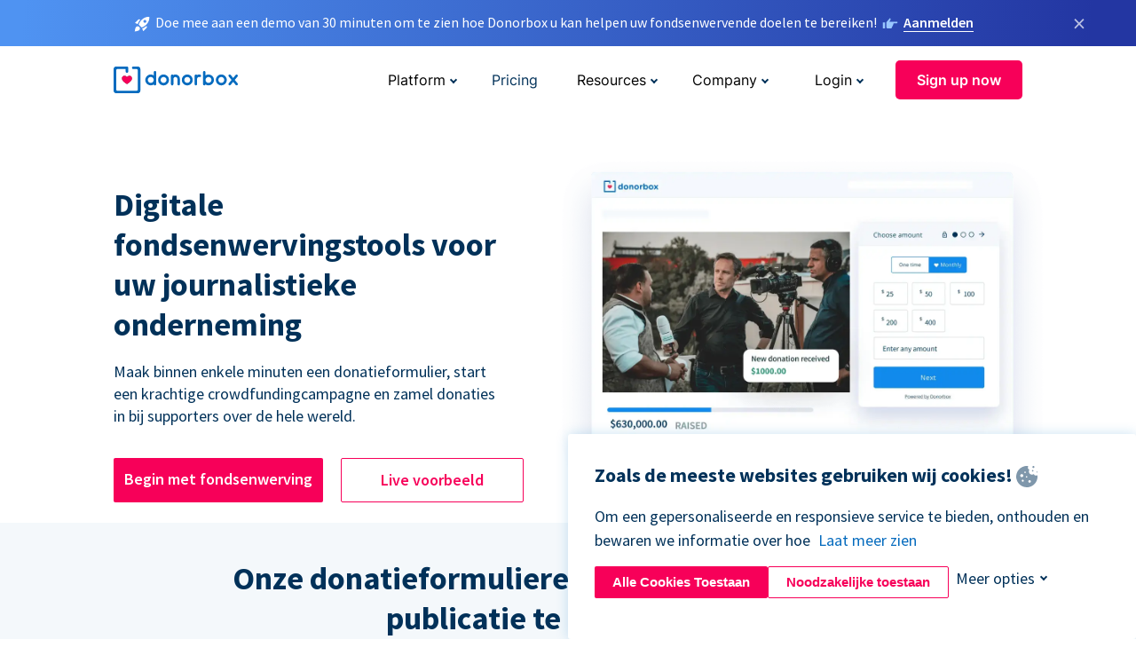

--- FILE ---
content_type: text/html; charset=utf-8
request_url: https://donorbox.org/nl/journalism-fundraising?original_url=https%3A%2F%2Fdonorbox.org%2F%3Futm_source%3DPoweredby%26utm_campaign%3DCryptcheck%26utm_content%3D30166&utm_campaign=Cryptcheck&utm_content=30166&utm_source=Poweredby
body_size: 12086
content:
<!DOCTYPE html><html lang="nl"><head><link rel="preconnect" href="https://www.googletagmanager.com"/><link rel="preconnect" href="https://google.com"/><link rel="preconnect" href="https://googleads.g.doubleclick.net"/><link rel="preconnect" href="https://www.facebook.com"/><link rel="preconnect" href="https://connect.facebook.net"/><link rel="preconnect" href="https://cdn.heapanalytics.com"/><link rel="dns-prefetch" href="https://www.googletagmanager.com"/><link rel="dns-prefetch" href="https://google.com"/><link rel="dns-prefetch" href="https://googleads.g.doubleclick.net"/><link rel="dns-prefetch" href="https://www.facebook.com"/><link rel="dns-prefetch" href="https://connect.facebook.net"/><link rel="dns-prefetch" href="https://cdn.heapanalytics.com"/><script>
  (function(w,d,s,l,i){w[l]=w[l]||[];w[l].push({'gtm.start':
      new Date().getTime(),event:'gtm.js'});var f=d.getElementsByTagName(s)[0],
    j=d.createElement(s),dl=l!='dataLayer'?'&l='+l:'';j.async=true;j.src=
    'https://www.googletagmanager.com/gtm.js?id='+i+dl;f.parentNode.insertBefore(j,f);
  })(window,document,'script','dataLayer','GTM-NWL3C83');
</script><script type="text/javascript" id="hs-script-loader" async defer src="//js.hs-scripts.com/7947408.js"></script><meta charset="utf-8"/><link rel="canonical" href="https://donorbox.org/nl/journalism-fundraising"/><title>Donorbox — Eenvoudige fondsenwerving voor journalisten en online publicaties</title><meta name="viewport" content="initial-scale=1.0"/><meta name="description" content="Maak een eenvoudig donatieformulier om je journalistiek of publicatie te ondersteunen, zamel binnen enkele minuten donaties in, start een crowdfunding-campagne en meer."/><meta name="keywords" content="app voor fondsenwerving voor journalistiek, software voor fondsenwerving voor journalistiek"/><meta property="og:type" content="website"/><meta property="og:site_name" content="Donorbox"/><meta property="og:title" content="Donorbox — Eenvoudige fondsenwerving voor journalisten en online publicaties"/><meta property="og:description" content="Maak een eenvoudig donatieformulier om je journalistiek of publicatie te ondersteunen, zamel binnen enkele minuten donaties in, start een crowdfunding-campagne en meer."/><meta property="og:image" content="https://donorbox.org/landing_pages_assets/new-landing-pages/meta-images/home-7f2d68aaa66ab38667597d199072cb7cfc72fddee878fe425c74f91f17e1bd47.jpg"/><meta name="twitter:title" content="Donorbox — Eenvoudige fondsenwerving voor journalisten en online publicaties"/><meta name="twitter:description" content="Maak een eenvoudig donatieformulier om je journalistiek of publicatie te ondersteunen, zamel binnen enkele minuten donaties in, start een crowdfunding-campagne en meer."/><meta name="twitter:image" content="https://donorbox.org/landing_pages_assets/new-landing-pages/meta-images/home-7f2d68aaa66ab38667597d199072cb7cfc72fddee878fe425c74f91f17e1bd47.jpg"/><meta name="twitter:card" content="summary_large_image"><link rel="manifest" href="/manifest.json"/><meta name="theme-color" content="#ffffff"/><meta name="msapplication-TileColor" content="#ffffff"/><meta name="msapplication-TileImage" content="/ms-icon-144x144.png"/><link rel="icon" type="image/x-icon" href="/favicon-16x16.png" sizes="16x16"/><link rel="icon" type="image/x-icon" href="/favicon-32x32.png" sizes="32x32"/><link rel="icon" type="image/x-icon" href="/favicon-96x96.png" sizes="96x96"/><link rel="apple-touch-icon" sizes="57x57" href="/apple-icon-57x57.png"/><link rel="apple-touch-icon" sizes="60x60" href="/apple-icon-60x60.png"/><link rel="apple-touch-icon" sizes="72x72" href="/apple-icon-72x72.png"/><link rel="apple-touch-icon" sizes="76x76" href="/apple-icon-76x76.png"/><link rel="apple-touch-icon" sizes="114x114" href="/apple-icon-114x114.png"/><link rel="apple-touch-icon" sizes="120x120" href="/apple-icon-120x120.png"/><link rel="apple-touch-icon" sizes="144x144" href="/apple-icon-144x144.png"/><link rel="apple-touch-icon" sizes="152x152" href="/apple-icon-152x152.png"/><link rel="apple-touch-icon" sizes="180x180" href="/apple-icon-180x180.png"/><link rel="icon" type="image/png" sizes="192x192" href="/android-icon-192x192.png"/><!--[if IE]><link href="/landing_pages_assets/sans-pro/regular-1b01f058419a6785ee98b1de8a8604871d53552aa677b16f401d440def8e8a83.eot" as="font" crossorigin="anonymous"><link href="/landing_pages_assets/sans-pro/semibold-048f420980b42d9b3569a8ea826e9ba97b0d882b56ce5a20e3d9acabe1fb7214.eot" as="font" crossorigin="anonymous"><link href="/landing_pages_assets/sans-pro/bold-d5374547beba86fc76521d5b16944f8ad313b955b65b28d4b89aa61a0f0cbb0d.eot" as="font" crossorigin="anonymous"><![endif]--><link rel="preload" href="/landing_pages_assets/sans-pro/regular-506df6d11eb8bd950dea2b0b1e69397bc4410daeec6ba5aab4ad41e3386996d2.woff2" as="font" type="font/woff2" crossorigin="anonymous" fetchpriority="high"><link rel="preload" href="/landing_pages_assets/sans-pro/semibold-2b125f39737026068a5de4414fdd71a08ad6b3ea0e8e5f5bc97fa5607fdc3937.woff2" as="font" type="font/woff2" crossorigin="anonymous" fetchpriority="high"><link rel="preload" href="/landing_pages_assets/sans-pro/bold-6f023c1792d701dc7e4b79d25d86adf69729fff2700c4eb85b1dcb0d33fbe5c4.woff2" as="font" type="font/woff2" crossorigin="anonymous" fetchpriority="high"><link rel="preload" href="/landing_pages_assets/inter/regular-f71613ac7da472e102f775b374f4a766d816b1948ce4e0eaf7d9907c099363ad.woff2" as="font" type="font/woff2" crossorigin="anonymous" fetchpriority="high"><link rel="preload" href="/landing_pages_assets/inter/semibold-53b3114308ca921a20f8dc7349805375ab8381f8dc970f53e3e5dda7aa81a9f2.woff2" as="font" type="font/woff2" crossorigin="anonymous" fetchpriority="high"><link rel="preload" href="/landing_pages_assets/inter/bold-e6f866eac18175086a9e1ccd7cb63426122ee179ce42fdcf3380bfa79647dd2a.woff2" as="font" type="font/woff2" crossorigin="anonymous" fetchpriority="high"><link rel="preload" href="/landing_pages_assets/application-356b23ce10fcf475933bce3e94d3169112c289a59f6d8ef28f9f455231cb0bba.css" as="style" type="text/css"><link rel="stylesheet" href="/landing_pages_assets/application-356b23ce10fcf475933bce3e94d3169112c289a59f6d8ef28f9f455231cb0bba.css" media="all"/><!--[if lt IE 9]><script src="/landing_pages_assets/html5shiv.min-d9d619c5ff86e7cd908717476b6b86ecce6faded164984228232ac9ba2ccbf54.js" defer="defer"></script><link rel="stylesheet preload" href="/landing_pages_assets/application-ie-6348f8c6e18cc67ca7ffb537dc32222cdad4817d60777f38383a51934ae80c61.css" media="all" as="style"/><![endif]--><link rel="stylesheet preload" href="/landing_pages_assets/application-safari-918323572d70c4e57c897471611ef8e889c75652c5deff2b20b3aa5fe0856642.css" media="all" as="style"/><script type="application/ld+json">
    {
      "@context": "https://schema.org/",
      "@type": "WebApplication",
      "applicationCategory": "https://schema.org/WebApplication",
      "name": "Donorbox",
      "operatingSystem": "all",
      "screenshot": "'https://donorbox.org/donation-form-1.png') %>",
      "creator": {
        "@type": "Organization",
        "url":"https://donorbox.org/",
        "name": "Donorbox",
        "logo": {
          "@type":"ImageObject",
          "url":"https://donorbox.org/landing_pages_assets/new-landing-pages/donorbox-logo-f8e4c600e9059ec561ebaa2c74695f32b6f344fdb23207623632b1400a76d27f.svg"
        }
      },
      "aggregateRating": {
        "@type": "AggregateRating",
        "ratingValue": "4.85",
        "reviewCount": "191"
      },
      "offers": {
        "@type": "AggregateOffer",
        "offeredBy": {
          "@type": "Organization",
          "name":"Donorbox"
        },
        "lowPrice": 0,
        "highPrice": 475,
        "offerCount": 4,
        "priceCurrency": "USD",
        "priceSpecification": [
          {
            "@type": "UnitPriceSpecification",
            "price": 0,
            "priceCurrency": "USD",
            "name": "Donorbox Grow Standard"
          },
          {
            "@type": "UnitPriceSpecification",
            "price": 139,
            "priceCurrency": "USD",
            "name": "Donorbox Grow Pro"
          },
          {
            "@type": "UnitPriceSpecification",
            "price": 250,
            "priceCurrency": "USD",
            "name": "Donorbox Premium Edge"
          },
          {
            "@type": "UnitPriceSpecification",
            "price": 475,
            "priceCurrency": "USD",
            "name": "Donorbox Premium Signature"
          }
        ]
      }
    }
  </script><script type="text/javascript">
  var kjs = window.kjs || function (a) {
    var c = { apiKey: a.apiKey };
    var d = document;
    setTimeout(function () {
      var b = d.createElement("script");
      b.src = a.url || "https://cdn.kiflo.com/k.js", d.getElementsByTagName("script")[0].parentNode.appendChild(b)
    });
    return c;
  }({ apiKey: "9c8f407a-8b34-4e16-b4c3-7933b4d7757e" });
</script></head><body id="application_journalism_fundraising" class="application journalism_fundraising nl" data-namespace="" data-controller="application" data-action="journalism_fundraising" data-locale="nl"><noscript><iframe src="https://www.googletagmanager.com/ns.html?id=GTM-NWL3C83" height="0" width="0" style="display:none;visibility:hidden"></iframe></noscript><div id="sticky_bar" class="sticky-nav-bar d-none"><p><img alt="Doe mee aan een demo van 30 minuten om te zien hoe Donorbox u kan helpen uw fondsenwervende doelen te bereiken!" width="20" height="20" fetchpriority="high" loading="eager" src="/landing_pages_assets/new-landing-pages/rocket-launch-f7f79fcf9aab8e19a4c95eede5c7206b681c9a568d19ca0e63d4a32635605bf0.svg"/><span>Doe mee aan een demo van 30 minuten om te zien hoe Donorbox u kan helpen uw fondsenwervende doelen te bereiken!</span><img id="right_hand_icon" alt="Doe mee aan een demo van 30 minuten om te zien hoe Donorbox u kan helpen uw fondsenwervende doelen te bereiken!" width="20" height="20" fetchpriority="high" loading="eager" src="/landing_pages_assets/new-landing-pages/hand-right-741947b82a464e7c9b2799a36575d9c057b4911a82dc6cc361fc6ec4bd5a34a9.svg"/><a target="_blank" rel="nofollow" href="https://donorbox.org/on-demand-demo-form/?utm_campaign=topbar">Aanmelden</a></p><div><span id="sticky_bar_close_icon">&times;</span></div></div><header id="app_header" class="nl"><a id="donorbox_logo" href="/nl?original_url=https%3A%2F%2Fdonorbox.org%2F%3Futm_source%3DPoweredby%26utm_campaign%3DCryptcheck%26utm_content%3D30166&amp;utm_campaign=Cryptcheck&amp;utm_content=30166&amp;utm_source=Poweredby"><img title="Donorbox logo" alt="Donorbox logo" width="140" height="40" onerror="this.src=&#39;https://donorbox-www.herokuapp.com/landing_pages_assets/new-landing-pages/donorbox-logo-b007498227b575bbca83efad467e73805837c02601fc3d2da33ab7fc5772f1d0.svg&#39;" src="/landing_pages_assets/new-landing-pages/donorbox-logo-b007498227b575bbca83efad467e73805837c02601fc3d2da33ab7fc5772f1d0.svg"/></a><input id="menu_toggle" type="checkbox" name="menu_toggle" aria-label="Toggle menu"><label for="menu_toggle" aria-label="Toggle menu"></label><nav><div id="nav_dropdown_platform" aria-labelledby="nav_platform_menu_title"><p id="nav_platform_menu_title" class="menu_title"><button name="button" type="button">Platform</button></p><div class="submenu"><ul id="features_nav_list"><li><p>Fundrasing Features</p></li><li><a data-icon="all-features" href="/nl/features?original_url=https%3A%2F%2Fdonorbox.org%2F%3Futm_source%3DPoweredby%26utm_campaign%3DCryptcheck%26utm_content%3D30166&amp;utm_campaign=Cryptcheck&amp;utm_content=30166&amp;utm_source=Poweredby">All features</a></li><li><a data-icon="quick-donate" href="/nl/quick-donate?original_url=https%3A%2F%2Fdonorbox.org%2F%3Futm_source%3DPoweredby%26utm_campaign%3DCryptcheck%26utm_content%3D30166&amp;utm_campaign=Cryptcheck&amp;utm_content=30166&amp;utm_source=Poweredby">QuickDonate™ Donor Portal</a></li><li><a data-icon="donation-forms" href="/nl/donation-forms?original_url=https%3A%2F%2Fdonorbox.org%2F%3Futm_source%3DPoweredby%26utm_campaign%3DCryptcheck%26utm_content%3D30166&amp;utm_campaign=Cryptcheck&amp;utm_content=30166&amp;utm_source=Poweredby">Donation Forms</a></li><li><a data-icon="events" href="/nl/events?original_url=https%3A%2F%2Fdonorbox.org%2F%3Futm_source%3DPoweredby%26utm_campaign%3DCryptcheck%26utm_content%3D30166&amp;utm_campaign=Cryptcheck&amp;utm_content=30166&amp;utm_source=Poweredby">Events</a></li><li><a data-icon="donation-pages" href="/nl/donation-pages?original_url=https%3A%2F%2Fdonorbox.org%2F%3Futm_source%3DPoweredby%26utm_campaign%3DCryptcheck%26utm_content%3D30166&amp;utm_campaign=Cryptcheck&amp;utm_content=30166&amp;utm_source=Poweredby">Donation Pages</a></li><li><a data-icon="recurring-donations" href="/nl/recurring-donations?original_url=https%3A%2F%2Fdonorbox.org%2F%3Futm_source%3DPoweredby%26utm_campaign%3DCryptcheck%26utm_content%3D30166&amp;utm_campaign=Cryptcheck&amp;utm_content=30166&amp;utm_source=Poweredby">Recurring Donations</a></li><li><a data-icon="p2p" href="/nl/peer-to-peer-fundraising?original_url=https%3A%2F%2Fdonorbox.org%2F%3Futm_source%3DPoweredby%26utm_campaign%3DCryptcheck%26utm_content%3D30166&amp;utm_campaign=Cryptcheck&amp;utm_content=30166&amp;utm_source=Poweredby">Peer-to-Peer</a></li><li><a data-icon="donor-management" href="/nl/donor-management?original_url=https%3A%2F%2Fdonorbox.org%2F%3Futm_source%3DPoweredby%26utm_campaign%3DCryptcheck%26utm_content%3D30166&amp;utm_campaign=Cryptcheck&amp;utm_content=30166&amp;utm_source=Poweredby">Donor Management</a></li><li><a data-icon="memberships" href="/nl/memberships?original_url=https%3A%2F%2Fdonorbox.org%2F%3Futm_source%3DPoweredby%26utm_campaign%3DCryptcheck%26utm_content%3D30166&amp;utm_campaign=Cryptcheck&amp;utm_content=30166&amp;utm_source=Poweredby">Memberships</a></li><li><a data-icon="ideal" href="/ideal-donation?original_url=https%3A%2F%2Fdonorbox.org%2F%3Futm_source%3DPoweredby%26utm_campaign%3DCryptcheck%26utm_content%3D30166&amp;utm_campaign=Cryptcheck&amp;utm_content=30166&amp;utm_source=Poweredby">iDEAL donaties</a></li><li><a data-icon="crowdfunding" href="/nl/crowdfunding-platform?original_url=https%3A%2F%2Fdonorbox.org%2F%3Futm_source%3DPoweredby%26utm_campaign%3DCryptcheck%26utm_content%3D30166&amp;utm_campaign=Cryptcheck&amp;utm_content=30166&amp;utm_source=Poweredby">Crowdfunding</a></li></ul><ul id="products_nav_list"><li><p>Product</p></li><li><a data-icon="crm" href="/nl/nonprofit-crm?original_url=https%3A%2F%2Fdonorbox.org%2F%3Futm_source%3DPoweredby%26utm_campaign%3DCryptcheck%26utm_content%3D30166&amp;utm_campaign=Cryptcheck&amp;utm_content=30166&amp;utm_source=Poweredby">CRM</a></li><li><a data-icon="donorbox-live" href="/nl/live-kiosk?original_url=https%3A%2F%2Fdonorbox.org%2F%3Futm_source%3DPoweredby%26utm_campaign%3DCryptcheck%26utm_content%3D30166&amp;utm_campaign=Cryptcheck&amp;utm_content=30166&amp;utm_source=Poweredby">Donorbox Live™ Kiosk</a></li><li><a data-icon="tap-to-donate" href="/nl/tap-to-donate?original_url=https%3A%2F%2Fdonorbox.org%2F%3Futm_source%3DPoweredby%26utm_campaign%3DCryptcheck%26utm_content%3D30166&amp;utm_campaign=Cryptcheck&amp;utm_content=30166&amp;utm_source=Poweredby">Tap to Donate</a></li><li><a data-icon="jay-ai" href="/nl/jay-ai?original_url=https%3A%2F%2Fdonorbox.org%2F%3Futm_source%3DPoweredby%26utm_campaign%3DCryptcheck%26utm_content%3D30166&amp;utm_campaign=Cryptcheck&amp;utm_content=30166&amp;utm_source=Poweredby">Jay·AI</a></li><li><a data-icon="integrations" href="/nl/integrations?original_url=https%3A%2F%2Fdonorbox.org%2F%3Futm_source%3DPoweredby%26utm_campaign%3DCryptcheck%26utm_content%3D30166&amp;utm_campaign=Cryptcheck&amp;utm_content=30166&amp;utm_source=Poweredby">Integrations</a></li></ul><div id="premium_nav_block"><img alt="Premium" width="255" height="30" fetchpriority="low" decoding="async" loading="lazy" src="/landing_pages_assets/new-landing-pages/top-header/donorbox-premium-logo-8d6bede1eb7846c4ee4690f7bf7bb979b01a5fedd4905af9bcb73886af2153bf.svg"/><dl><dt>Unleash Your Donation Potential</dt><dd> Personalized support and advanced tools to maximize your impact. <a class="learn-more-link" href="/nl/premium?original_url=https%3A%2F%2Fdonorbox.org%2F%3Futm_source%3DPoweredby%26utm_campaign%3DCryptcheck%26utm_content%3D30166&amp;utm_campaign=Cryptcheck&amp;utm_content=30166&amp;utm_source=Poweredby">Learn More</a></dd></dl></div></div></div><a id="nav_link_pricing" href="/nl/pricing?original_url=https%3A%2F%2Fdonorbox.org%2F%3Futm_source%3DPoweredby%26utm_campaign%3DCryptcheck%26utm_content%3D30166&amp;utm_campaign=Cryptcheck&amp;utm_content=30166&amp;utm_source=Poweredby">Pricing</a><div id="nav_dropdown_resources" aria-labelledby="nav_resources_menu_title"><p id="nav_resources_menu_title" class="menu_title"><button name="button" type="button">Resources</button></p><div class="submenu"><ul id="learning_nav_list"><li><p>Learn</p></li><li><a target="_blank" data-icon="blog" href="https://donorbox.org/nonprofit-blog/nl">Blog</a></li><li><a target="_blank" rel="external noopener" data-icon="template" href="https://library.donorbox.org/">Guides &amp; Templates</a></li><li><a target="_blank" rel="external noopener" data-icon="webinars" href="https://webinars.donorbox.org/">Webinars</a></li><li><a data-icon="case-studies" href="/nl/case-studies?original_url=https%3A%2F%2Fdonorbox.org%2F%3Futm_source%3DPoweredby%26utm_campaign%3DCryptcheck%26utm_content%3D30166&amp;utm_campaign=Cryptcheck&amp;utm_content=30166&amp;utm_source=Poweredby">Case Studies</a></li><li><a target="_blank" rel="external noopener" data-icon="podcast" href="https://podcasts.apple.com/us/podcast/the-nonprofit-podcast/id1483848924">Podcast</a></li></ul><ul id="use_cases_nav_list"><li><p>Donorbox for</p></li><li><a href="/nl/animal-fundraising?original_url=https%3A%2F%2Fdonorbox.org%2F%3Futm_source%3DPoweredby%26utm_campaign%3DCryptcheck%26utm_content%3D30166&amp;utm_campaign=Cryptcheck&amp;utm_content=30166&amp;utm_source=Poweredby">Animal Welfare</a></li><li><a href="/nl/arts-fundraising?original_url=https%3A%2F%2Fdonorbox.org%2F%3Futm_source%3DPoweredby%26utm_campaign%3DCryptcheck%26utm_content%3D30166&amp;utm_campaign=Cryptcheck&amp;utm_content=30166&amp;utm_source=Poweredby">Arts &amp; Culture</a></li><li><a href="/nl/church-fundraising?original_url=https%3A%2F%2Fdonorbox.org%2F%3Futm_source%3DPoweredby%26utm_campaign%3DCryptcheck%26utm_content%3D30166&amp;utm_campaign=Cryptcheck&amp;utm_content=30166&amp;utm_source=Poweredby">Christianity</a></li><li><a href="/nl/university-fundraising?original_url=https%3A%2F%2Fdonorbox.org%2F%3Futm_source%3DPoweredby%26utm_campaign%3DCryptcheck%26utm_content%3D30166&amp;utm_campaign=Cryptcheck&amp;utm_content=30166&amp;utm_source=Poweredby">Education</a></li><li><a href="/nl/fundraising-for-islamic-charities?original_url=https%3A%2F%2Fdonorbox.org%2F%3Futm_source%3DPoweredby%26utm_campaign%3DCryptcheck%26utm_content%3D30166&amp;utm_campaign=Cryptcheck&amp;utm_content=30166&amp;utm_source=Poweredby">Islam</a></li><li><a href="/nl/jewish-fundraising?original_url=https%3A%2F%2Fdonorbox.org%2F%3Futm_source%3DPoweredby%26utm_campaign%3DCryptcheck%26utm_content%3D30166&amp;utm_campaign=Cryptcheck&amp;utm_content=30166&amp;utm_source=Poweredby">Judaism</a></li><li><a href="/nl/journalism-fundraising?original_url=https%3A%2F%2Fdonorbox.org%2F%3Futm_source%3DPoweredby%26utm_campaign%3DCryptcheck%26utm_content%3D30166&amp;utm_campaign=Cryptcheck&amp;utm_content=30166&amp;utm_source=Poweredby">Journalism</a></li><li><a href="/nl/medical-research-fundraising?original_url=https%3A%2F%2Fdonorbox.org%2F%3Futm_source%3DPoweredby%26utm_campaign%3DCryptcheck%26utm_content%3D30166&amp;utm_campaign=Cryptcheck&amp;utm_content=30166&amp;utm_source=Poweredby">Healthcare</a></li><li><a href="/nl/political-fundraising?original_url=https%3A%2F%2Fdonorbox.org%2F%3Futm_source%3DPoweredby%26utm_campaign%3DCryptcheck%26utm_content%3D30166&amp;utm_campaign=Cryptcheck&amp;utm_content=30166&amp;utm_source=Poweredby">Politics</a></li><li><a href="/nl/temple-fundraising?original_url=https%3A%2F%2Fdonorbox.org%2F%3Futm_source%3DPoweredby%26utm_campaign%3DCryptcheck%26utm_content%3D30166&amp;utm_campaign=Cryptcheck&amp;utm_content=30166&amp;utm_source=Poweredby">Temples</a></li></ul><ul id="support_nav_list"><li><p>Support</p></li><li><a target="_blank" rel="external noopener" data-icon="onboarding" href="https://academy.donorbox.org/p/donorbox-onboarding">Onboarding Guide</a></li><li><a target="_blank" rel="external noopener" data-icon="help-center" href="https://donorbox.zendesk.com/hc/en-us">Help Center</a></li><li><a data-icon="contact-us" href="/nl/contact?original_url=https%3A%2F%2Fdonorbox.org%2F%3Futm_source%3DPoweredby%26utm_campaign%3DCryptcheck%26utm_content%3D30166&amp;utm_campaign=Cryptcheck&amp;utm_content=30166&amp;utm_source=Poweredby">Contact Us</a></li><li><a data-icon="sales" href="/nl/contact-sales?original_url=https%3A%2F%2Fdonorbox.org%2F%3Futm_source%3DPoweredby%26utm_campaign%3DCryptcheck%26utm_content%3D30166&amp;utm_campaign=Cryptcheck&amp;utm_content=30166&amp;utm_source=Poweredby">Sales</a></li><li><a data-icon="security" href="/nl/security?original_url=https%3A%2F%2Fdonorbox.org%2F%3Futm_source%3DPoweredby%26utm_campaign%3DCryptcheck%26utm_content%3D30166&amp;utm_campaign=Cryptcheck&amp;utm_content=30166&amp;utm_source=Poweredby">Security</a></li></ul><div id="nav_feature_blog_post"><article><p>FEATURED BLOG POST</p><a target="_blank" rel="external noopener" href="https://donorbox.org/nonprofit-blog/kind-kiosk"><img alt="Live Kiosk" width="362" height="204" fetchpriority="low" decoding="async" loading="lazy" src="/landing_pages_assets/new-landing-pages/top-header/live-kiosk-c446c75a0323106d741e74fca0fe8d249d630acbfbaa357f5ae46fe06326d04a.jpg"/><dl><dt>Donorbox Live™ Kiosk vs. Kind Kiosk</dt><dd>Looking for the best donation kiosk solution for your organization?</dd></dl></a></article></div></div></div><div id="nav_dropdown_company" aria-labelledby="nav_company_menu_title"><p id="nav_company_menu_title" class="menu_title"><button name="button" type="button">Company</button></p><div class="submenu"><ul><li><a href="/nl/about-us?original_url=https%3A%2F%2Fdonorbox.org%2F%3Futm_source%3DPoweredby%26utm_campaign%3DCryptcheck%26utm_content%3D30166&amp;utm_campaign=Cryptcheck&amp;utm_content=30166&amp;utm_source=Poweredby">About Us</a></li><li><a target="_blank" rel="external noopener" href="https://boards.greenhouse.io/donorbox">Careers</a></li><li><a href="/nl/affiliate-partner-program?original_url=https%3A%2F%2Fdonorbox.org%2F%3Futm_source%3DPoweredby%26utm_campaign%3DCryptcheck%26utm_content%3D30166&amp;utm_campaign=Cryptcheck&amp;utm_content=30166&amp;utm_source=Poweredby">Partnerships</a></li></ul></div></div><div id="nav_dropdown_login" aria-labelledby="nav_login_menu_title"><p id="nav_login_menu_title" class="menu_title"><button name="button" type="button">Login</button></p><div class="submenu"><ul><li><a id="nav_menu_org_signin_link" href="https://donorbox.org/nl/org_session/new">Org Login</a></li><li><a id="nav_menu_donor_signin_link" href="https://donorbox.org/nl/user_session/new">Donor Login</a></li></ul></div></div><a id="nav_menu_org_signup_link" role="button" class="button" href="https://donorbox.org/nl/orgs/new?original_url=https%3A%2F%2Fdonorbox.org%2F%3Futm_source%3DPoweredby%26utm_campaign%3DCryptcheck%26utm_content%3D30166&amp;utm_campaign=Cryptcheck&amp;utm_content=30166&amp;utm_source=Poweredby">Sign up now</a></nav></header><main><section id="journalism_fundraising_hero" class="religion-hero"><h1>Digitale fondsenwervingstools voor uw journalistieke onderneming</h1><p>Maak binnen enkele minuten een donatieformulier, start een krachtige crowdfundingcampagne en zamel donaties in bij supporters over de hele wereld.</p><div id="religion_art_calls_to_action"><a role="button" class="button signup-for-free-button" href="https://donorbox.org/nl/orgs/new?original_url=https%3A%2F%2Fdonorbox.org%2F%3Futm_source%3DPoweredby%26utm_campaign%3DCryptcheck%26utm_content%3D30166&amp;utm_campaign=Cryptcheck&amp;utm_content=30166&amp;utm_source=Poweredby">Begin met fondsenwerving</a><a rel="external noopener" role="button" target="_blank" class="button" href="https://www.portlandmercury.com/contribute">Live voorbeeld</a></div><picture><source type="image/webp" srcset="https://donorbox-www.herokuapp.com/landing_pages_assets/new-landing-pages/journalism-fundraising/hero-3f907ead36f6acc47fb55bb86339f99001c50d73ce951c407bcda41a4b1edc17.webp "/><source type="image/png" srcset="https://donorbox-www.herokuapp.com/landing_pages_assets/new-landing-pages/journalism-fundraising/hero-81d5bd051b1114d200f3007bd0e9bc7e68b6430ae76073425d57d1f549b8027c.png "/><img src="/landing_pages_assets/new-landing-pages/journalism-fundraising/hero-81d5bd051b1114d200f3007bd0e9bc7e68b6430ae76073425d57d1f549b8027c.png" loading="lazy" width="1288" height="920" title="Digitale fondsenwervingstools voor uw journalistieke onderneming" alt="Digitale fondsenwervingstools voor uw journalistieke onderneming"/></picture></section><section id="our_donation_form"><h2 class="donation-space">Onze donatieformulieren zijn ontworpen om uw publicatie te laten bloeien</h2><p class="donation-space">Dek alle kosten voor het produceren en leveren van inhoud. Of u nu een journalistieke non-profitorganisatie of een onafhankelijke publicatie runt, wij bieden het perfecte donatiemodel voor u.</p><section id="donor_experience"><h3>Zorg voor een geweldige donorervaring op uw publicatiewebsite</h3><p>Voeg eenvoudig uw <a href="/nl/donation-forms?original_url=https%3A%2F%2Fdonorbox.org%2F%3Futm_source%3DPoweredby%26utm_campaign%3DCryptcheck%26utm_content%3D30166&utm_campaign=Cryptcheck&utm_content=30166&utm_source=Poweredby" target="_blank">donatieformulier</a> toe aan uw website — sluit uw formulier direct in of maak een speciale donatiepagina aan.</p><p>Gebruik een donatieknop om uw lezers naar uw donatieformulier te leiden.</p><p>Als je een pop-updonatieformulier nodig hebt, maak er dan een in een paar eenvoudige stappen.</p><picture><source type="image/webp" srcset="https://donorbox-www.herokuapp.com/landing_pages_assets/new-landing-pages/journalism-fundraising/donor-experience-e125eba00b0bc355d275b75ac7c705110df95a6b7ee49df861c89a40f3a28973.webp "/><source type="image/png" srcset="https://donorbox-www.herokuapp.com/landing_pages_assets/new-landing-pages/journalism-fundraising/donor-experience-8ecd2c755ba75c24bf10b25043ea4470aeedbea1a29c598f9d13773a0624e89c.png "/><img src="/landing_pages_assets/new-landing-pages/journalism-fundraising/donor-experience-8ecd2c755ba75c24bf10b25043ea4470aeedbea1a29c598f9d13773a0624e89c.png" loading="lazy" width="1112" height="1046" title="Zorg voor een geweldige donorervaring op uw publicatiewebsite" alt="Zorg voor een geweldige donorervaring op uw publicatiewebsite"/></picture></section><section id="recurring_donation"><h3>Model voor terugkerende donaties — laat donateurs hun abonnementen beheren</h3><p>Onze donatieformulieren zijn geoptimaliseerd om terugkerende donaties te verhogen en aan te trekken. U kunt uw lezers opties voor dagelijkse, wekelijkse, maandelijkse, driemaandelijkse en jaarlijkse terugkerende donaties aanbieden.</p><p>Al uw abonnees krijgen hun eigen <a href="/nl/quick-donate?original_url=https%3A%2F%2Fdonorbox.org%2F%3Futm_source%3DPoweredby%26utm_campaign%3DCryptcheck%26utm_content%3D30166&utm_campaign=Cryptcheck&utm_content=30166&utm_source=Poweredby" target="_blank">Donor Portal-</a> account en kunnen hun terugkerende abonnementen eenvoudig beheren.</p><p>U kunt eenvoudig een donatiemodel voor uw publicatie gebruiken en uw lezers de vrijheid geven om u op meerdere manieren te ondersteunen, waardoor uw lezersloyaliteit toeneemt.</p><picture><source type="image/webp" srcset="https://donorbox-www.herokuapp.com/landing_pages_assets/new-landing-pages/journalism-fundraising/recurring-donation-3706cf4baeafc8398e718a9024e3b60061b63dbb5dd66f0e1a99afba0b0fc2f7.webp "/><source type="image/png" srcset="https://donorbox-www.herokuapp.com/landing_pages_assets/new-landing-pages/journalism-fundraising/recurring-donation-5f24e744d0bdf488c216192a209eec93283e5ed9db8e0556ac4994ecf02c72e3.png "/><img src="/landing_pages_assets/new-landing-pages/journalism-fundraising/recurring-donation-5f24e744d0bdf488c216192a209eec93283e5ed9db8e0556ac4994ecf02c72e3.png" loading="lazy" width="1142" height="956" title="Model voor terugkerende donaties — laat donateurs hun abonnementen beheren" alt="Model voor terugkerende donaties — laat donateurs hun abonnementen beheren"/></picture></section><section id="crowdfunding_campaigns"><h3>Creëer krachtige Crowdfunding-campagnes</h3><p>Geef uw journalistieke fondsenwerving een boost met Donorbox <a href="/nl/crowdfunding-platform?original_url=https%3A%2F%2Fdonorbox.org%2F%3Futm_source%3DPoweredby%26utm_campaign%3DCryptcheck%26utm_content%3D30166&utm_campaign=Cryptcheck&utm_content=30166&utm_source=Poweredby" target="_blank">Crowdfunding</a> . Pas uw campagnepagina aan om uw reis en uw werk met supporters te delen.</p><p>Betrek uw lezers door gepersonaliseerde updates te sturen en hen toe te staan zich te abonneren op uw Crowdfunding campagne.</p><picture><source type="image/webp" srcset="https://donorbox-www.herokuapp.com/landing_pages_assets/new-landing-pages/journalism-fundraising/crowdfunding-campaigns-9ccb1936d4bfb3bf45663c39a3f99c5ad786d1f6aeeac669fcf43cf7d5e1b460.webp "/><source type="image/png" srcset="https://donorbox-www.herokuapp.com/landing_pages_assets/new-landing-pages/journalism-fundraising/crowdfunding-campaigns-2251671d9baff1a33707918d2a2c6094d1743b6c54d1bcbd9863f9d1b69ba8f5.png "/><img src="/landing_pages_assets/new-landing-pages/journalism-fundraising/crowdfunding-campaigns-2251671d9baff1a33707918d2a2c6094d1743b6c54d1bcbd9863f9d1b69ba8f5.png" loading="lazy" width="1120" height="902" title="Creëer krachtige Crowdfunding-campagnes" alt="Creëer krachtige Crowdfunding-campagnes"/></picture></section><section id="engage_and_track"><h3>Ken, betrek en volg uw donateurs</h3><p>Gebruik onze functies voor donorbeheer om uw donateurs te beheren en te betrekken.</p><p>Bewaar al je donatie communicatie van verschillende kanalen binnen donatie kanalen.</p><p><a href="/nl/integrations?original_url=https%3A%2F%2Fdonorbox.org%2F%3Futm_source%3DPoweredby%26utm_campaign%3DCryptcheck%26utm_content%3D30166&utm_campaign=Cryptcheck&utm_content=30166&utm_source=Poweredby" target="_blank">Integreer naadloos</a> met Mailchimp, uw CRM, Zapier en meer, zodat u uw donateurs efficiënter kunt beheren.</p><p>Ontvang automatisch een melding wanneer uw donateurs een wijziging aanbrengen in hun terugkerende plan en op andere belangrijke momenten, zodat u weet wanneer u contact moet opnemen.</p><picture><source type="image/webp" srcset="https://donorbox-www.herokuapp.com/landing_pages_assets/new-landing-pages/journalism-fundraising/engage-track-4e46a0b495abee14922c95422a33a4686760bbb4979cce9bbc77a7cbd5c8ce1f.webp "/><source type="image/png" srcset="https://donorbox-www.herokuapp.com/landing_pages_assets/new-landing-pages/journalism-fundraising/engage-track-4abb1f74c61f919f0e3fca3fd6fc7ee37eec1cb9f3fc6414dc2a9b3fedb41b5d.png "/><img src="/landing_pages_assets/new-landing-pages/journalism-fundraising/engage-track-4abb1f74c61f919f0e3fca3fd6fc7ee37eec1cb9f3fc6414dc2a9b3fedb41b5d.png" loading="lazy" width="1074" height="736" title="Ken, betrek en volg uw donateurs" alt="Ken, betrek en volg uw donateurs"/></picture></section><a role="button" class="button signup-for-free-button" href="https://donorbox.org/nl/orgs/new?original_url=https%3A%2F%2Fdonorbox.org%2F%3Futm_source%3DPoweredby%26utm_campaign%3DCryptcheck%26utm_content%3D30166&amp;utm_campaign=Cryptcheck&amp;utm_content=30166&amp;utm_source=Poweredby">Begin met fondsenwerving</a></section><section id="trusted_by_world_changers"><h2>Trusted by world-changers big and small</h2><article><div><picture><source type="image/webp" srcset="/landing_pages_blobs/images/home/for-the-love-of-alex.webp "/><source type="image/png" srcset="/landing_pages_blobs/images/home/for-the-love-of-alex.png "/><img src="/landing_pages_blobs/images/home/for-the-love-of-alex.png" loading="lazy" width="462" height="335" title="Trusted by world-changers big and small" alt="Trusted by world-changers big and small"/></picture><button type="button" id="trusted_by_world_change" class="video-popup-btn" data-src="https://www.youtube.com/embed/PqiLnuBcwDY?autoplay=1">Play</button></div><h3>&quot;Normally we don&#39;t get donations that big&quot;</h3><p>— Austin B. Meadows, Executive Director at For the Love of Alex</p><p><a target="_blank" href="/nl/for-the-love-of-alex?original_url=https%3A%2F%2Fdonorbox.org%2F%3Futm_source%3DPoweredby%26utm_campaign%3DCryptcheck%26utm_content%3D30166&amp;utm_campaign=Cryptcheck&amp;utm_content=30166&amp;utm_source=Poweredby">Watch how Donorbox helped For The Love of Alex fuel their mission.</a></p></article></section><section id="capterra_featured"><article><img loading="lazy" alt="Nonprofit Software" title="Nonprofit Software" width="90" height="83" src="/landing_pages_blobs/images/home/capterra-badge.png"/></article><article><p>Nonprofit Software</p><p>Top Performer</p></article><article><p>Donation Management Software</p><p>Top Performer</p></article><article><p>Fundraising Software</p><p>Top Performer</p></article><article><img loading="lazy" width="140" height="26" alt="Capterra" title="Capterra" src="/landing_pages_blobs/images/home/capterra-rating.png"/><p>Top Rated on Capterra <br/> 4.8/5 (123)</p></article></section><section id="team_up_with_favorite_app"><h2>Team up with your favorite apps</h2><p>Click on the logo to see how our fundraising software integrates</p><dl><div><dt>Payment</dt><dd><a href="/nl/stripe-donations?original_url=https%3A%2F%2Fdonorbox.org%2F%3Futm_source%3DPoweredby%26utm_campaign%3DCryptcheck%26utm_content%3D30166&amp;utm_campaign=Cryptcheck&amp;utm_content=30166&amp;utm_source=Poweredby"><img loading="lazy" alt="Stripe" title="Stripe" width="160" height="50" src="/landing_pages_blobs/images/home/stripe.svg"/></a><a class="inline-logos" href="/nl/paypal-for-nonprofits?original_url=https%3A%2F%2Fdonorbox.org%2F%3Futm_source%3DPoweredby%26utm_campaign%3DCryptcheck%26utm_content%3D30166&amp;utm_campaign=Cryptcheck&amp;utm_content=30166&amp;utm_source=Poweredby"><img loading="lazy" alt="Paypal" title="Paypal" width="72" height="20" src="/landing_pages_blobs/images/home/paypal.svg"/></a><a class="inline-logos" href="/ideal-donation?original_url=https%3A%2F%2Fdonorbox.org%2F%3Futm_source%3DPoweredby%26utm_campaign%3DCryptcheck%26utm_content%3D30166&amp;utm_campaign=Cryptcheck&amp;utm_content=30166&amp;utm_source=Poweredby"><img loading="lazy" alt="Ideal" title="Ideal" width="25" height="24" src="/landing_pages_blobs/images/home/ideal.svg"/></a><span><img id="sepa_logo" loading="lazy" alt="Sepa" title="Sepa" width="57" height="16" src="/landing_pages_blobs/images/home/sepa.svg"/></span><span><img id="canadian_pad_logo" loading="lazy" alt="Canadian PAD" title="Canadian PAD" width="123" height="11" src="/landing_pages_blobs/images/home/canadian-pads.svg"/></span></dd></div><div><dt>CMS / Web Platforms</dt><dd><a href="/nl/wordpress-donation-plugin?original_url=https%3A%2F%2Fdonorbox.org%2F%3Futm_source%3DPoweredby%26utm_campaign%3DCryptcheck%26utm_content%3D30166&amp;utm_campaign=Cryptcheck&amp;utm_content=30166&amp;utm_source=Poweredby"><img loading="lazy" alt="Wordpress" title="Wordpress" width="160" height="50" src="/landing_pages_blobs/images/home/wordpress.svg"/></a><a href="/nl/squarespace-donations?original_url=https%3A%2F%2Fdonorbox.org%2F%3Futm_source%3DPoweredby%26utm_campaign%3DCryptcheck%26utm_content%3D30166&amp;utm_campaign=Cryptcheck&amp;utm_content=30166&amp;utm_source=Poweredby"><img loading="lazy" alt="Squarespace" title="Squarespace" width="160" height="50" src="/landing_pages_blobs/images/home/squarespace.svg"/></a><a class="inline-logos" href="/nl/wix-donations?original_url=https%3A%2F%2Fdonorbox.org%2F%3Futm_source%3DPoweredby%26utm_campaign%3DCryptcheck%26utm_content%3D30166&amp;utm_campaign=Cryptcheck&amp;utm_content=30166&amp;utm_source=Poweredby"><img loading="lazy" alt="Wix" title="Wix" width="65" height="26" src="/landing_pages_blobs/images/home/wix.svg"/></a><a class="inline-logos" href="/nl/weebly-donations?original_url=https%3A%2F%2Fdonorbox.org%2F%3Futm_source%3DPoweredby%26utm_campaign%3DCryptcheck%26utm_content%3D30166&amp;utm_campaign=Cryptcheck&amp;utm_content=30166&amp;utm_source=Poweredby"><img loading="lazy" alt="Weebly" title="Weebly" width="95" height="34" src="/landing_pages_blobs/images/home/weebly.svg"/></a></dd></div><div><dt>Add-ons</dt><dd><a href="/nl/mailchimp-integration?original_url=https%3A%2F%2Fdonorbox.org%2F%3Futm_source%3DPoweredby%26utm_campaign%3DCryptcheck%26utm_content%3D30166&amp;utm_campaign=Cryptcheck&amp;utm_content=30166&amp;utm_source=Poweredby"><img loading="lazy" alt="Mailchimp" title="Mailchimp" width="160" height="50" src="/landing_pages_blobs/images/home/mailchimp.svg"/></a><a href="/nl/double-the-donation?original_url=https%3A%2F%2Fdonorbox.org%2F%3Futm_source%3DPoweredby%26utm_campaign%3DCryptcheck%26utm_content%3D30166&amp;utm_campaign=Cryptcheck&amp;utm_content=30166&amp;utm_source=Poweredby"><img loading="lazy" alt="Double Donation" title="Double Donation" width="160" height="50" src="/landing_pages_blobs/images/home/double-the-donation.svg"/></a><a class="inline-logos" href="/nl/zapier-integration?original_url=https%3A%2F%2Fdonorbox.org%2F%3Futm_source%3DPoweredby%26utm_campaign%3DCryptcheck%26utm_content%3D30166&amp;utm_campaign=Cryptcheck&amp;utm_content=30166&amp;utm_source=Poweredby"><img loading="lazy" alt="Zapier" title="Zapier" width="91" height="43" src="/landing_pages_blobs/images/home/zapier.svg"/></a><a class="inline-logos" href="/nl/salesforce-integration?original_url=https%3A%2F%2Fdonorbox.org%2F%3Futm_source%3DPoweredby%26utm_campaign%3DCryptcheck%26utm_content%3D30166&amp;utm_campaign=Cryptcheck&amp;utm_content=30166&amp;utm_source=Poweredby"><img loading="lazy" alt="Salesforce" title="Salesforce" width="50" height="36" src="/landing_pages_blobs/images/home/salesforce.svg"/></a></dd></div></dl><a role="button" class="button signup-for-free-button" href="https://donorbox.org/nl/orgs/new?original_url=https%3A%2F%2Fdonorbox.org%2F%3Futm_source%3DPoweredby%26utm_campaign%3DCryptcheck%26utm_content%3D30166&amp;utm_campaign=Cryptcheck&amp;utm_content=30166&amp;utm_source=Poweredby">Sign up now</a><span class="square-shape"></span></section><section id="some_great_journalism_nonprofits"><h2>We zijn verheugd om de journalistiek te versterken non-profitorganisaties</h2><article><a target="_blank" href="http://www.youthjournalism.org/"><picture><source type="image/webp" media="(max-width: 480px)" srcset="https://donorbox-www.herokuapp.com/landing_pages_assets/new-landing-pages/journalism-fundraising/org-1-m-70a91f889ee25e2ed7b310c97eca8f4a946f2c5fc9a88c98221f2d56f6c88d30.webp "/><source type="image/png" media="(max-width: 480px)" srcset="https://donorbox-www.herokuapp.com/landing_pages_assets/new-landing-pages/journalism-fundraising/org-1-m-f9cd482f1bda4329c42a5881f5194acac064c34375527dc307cbf7eea1c13b4d.png "/><source type="image/webp" srcset="https://donorbox-www.herokuapp.com/landing_pages_assets/new-landing-pages/journalism-fundraising/org-1-3b24f47c0e1004a9417b3a67e2170a4fbc59391ee45366459f48e0b950d17951.webp "/><source type="image/png" srcset="https://donorbox-www.herokuapp.com/landing_pages_assets/new-landing-pages/journalism-fundraising/org-1-4b9eb60f6bd4418abbffa5030149a3ab4131caef6ddf91da0361b2ac07bcbd07.png "/><img src="/landing_pages_assets/new-landing-pages/journalism-fundraising/org-1-4b9eb60f6bd4418abbffa5030149a3ab4131caef6ddf91da0361b2ac07bcbd07.png" loading="lazy" width="171" height="54" title="jeugdjournalistiek internationaal" alt="jeugdjournalistiek internationaal"/></picture></a></article><article><a target="_blank" href="https://freespiritmedia.org/"><picture><source type="image/webp" media="(max-width: 480px)" srcset="https://donorbox-www.herokuapp.com/landing_pages_assets/new-landing-pages/journalism-fundraising/org-3-m-fbcc2c6484b4efe29dc214f3702cdea6534c7cf5ecede01d53b06a46563f06c5.webp "/><source type="image/png" media="(max-width: 480px)" srcset="https://donorbox-www.herokuapp.com/landing_pages_assets/new-landing-pages/journalism-fundraising/org-3-m-73c08c3bdc7802a1afd4e8eb0ba45c3932f57a9c5c95cd0fcfd8a321fcff59a8.png "/><source type="image/webp" srcset="https://donorbox-www.herokuapp.com/landing_pages_assets/new-landing-pages/journalism-fundraising/org-3-9f8f4bbcd90ce814292c3ab8e358ce4ce3348e531d9777587e3d1b83b9bd017f.webp "/><source type="image/png" srcset="https://donorbox-www.herokuapp.com/landing_pages_assets/new-landing-pages/journalism-fundraising/org-3-31f40a278f1a3b589482ce10908cec79d9b1067ba2fd57e1dba82e5a27ae9272.png "/><img src="/landing_pages_assets/new-landing-pages/journalism-fundraising/org-3-31f40a278f1a3b589482ce10908cec79d9b1067ba2fd57e1dba82e5a27ae9272.png" loading="lazy" width="171" height="65" title="vrije geest media" alt="vrije geest media"/></picture></a></article><article><a target="_blank" href="https://www.portlandmercury.com/contribute"><source type="image/webp" srcset="https://donorbox-www.herokuapp.com/landing_pages_assets/new-landing-pages/journalism-fundraising/org-2-c8bbf6d64438e3d6e22f7d5e3d12b64f80b5db2f5035317b3cd8f43b9bf49f26.webp "/><source type="image/png" srcset="https://donorbox-www.herokuapp.com/landing_pages_assets/new-landing-pages/journalism-fundraising/org-2-a5fb075e364ac81f0bcfca680f54c62253bf4962a0659a658065dcda28918429.png "/><img src="/landing_pages_assets/new-landing-pages/journalism-fundraising/org-2-a5fb075e364ac81f0bcfca680f54c62253bf4962a0659a658065dcda28918429.png" loading="lazy" width="107" height="107" title="Portland " alt="Portland "/></picture></a></article><article><a target="_blank" href="https://les-retais.fr/"><source type="image/webp" srcset="https://donorbox-www.herokuapp.com/landing_pages_assets/new-landing-pages/journalism-fundraising/org-4-6ef045e07a12c9a35656e508afe6e3dcdfa49aab832c46f6d5450e2a4aaf44c5.webp "/><source type="image/png" srcset="https://donorbox-www.herokuapp.com/landing_pages_assets/new-landing-pages/journalism-fundraising/org-4-99e65e8f6fd34bef323cbfaf9c7984c62d6acf168df93378063e06333263eb67.png "/><img src="/landing_pages_assets/new-landing-pages/journalism-fundraising/org-4-99e65e8f6fd34bef323cbfaf9c7984c62d6acf168df93378063e06333263eb67.png" loading="lazy" width="86" height="86" title="Jaimelinfo" alt="Jaimelinfo"/></picture></a></article></section><section id="journalism_resources"><h2>Bronnen</h2><p>Middelen voor fondsenwerving in de journalistiek om u te helpen anderen te helpen.</p><article><a target="_blank" href="https://donorbox.org/nonprofit-blog/get-started-with-donorbox/"><picture><source type="image/webp" srcset="https://donorbox-www.herokuapp.com/landing_pages_assets/new-landing-pages/journalism-fundraising/resources-1-0fdae38f129392ed32a8bbdcef05e1f4cce87d07e7950d367096e29e3570509a.webp "/><source type="image/png" srcset="https://donorbox-www.herokuapp.com/landing_pages_assets/new-landing-pages/journalism-fundraising/resources-1-cb6d53041b77a7c77125882805f5e19bff4bdd9d3b57ed186e509441d9be5dc7.png "/><img width="288" height="133" loading="lazy" alt="Aan de slag met Donorbox" title="Aan de slag met Donorbox" data-src="https://donorbox-www.herokuapp.com/landing_pages_assets/new-landing-pages/journalism-fundraising/resources-1-cb6d53041b77a7c77125882805f5e19bff4bdd9d3b57ed186e509441d9be5dc7.png" src="/landing_pages_assets/new-landing-pages/journalism-fundraising/resources-1-cb6d53041b77a7c77125882805f5e19bff4bdd9d3b57ed186e509441d9be5dc7.png"/></picture><p>Aan de slag met Donorbox</p></a></article><article><a target="_blank" href="https://donorbox.org/nonprofit-blog/nonprofit-journalism-funding/"><picture><source type="image/webp" srcset="https://donorbox-www.herokuapp.com/landing_pages_assets/new-landing-pages/journalism-fundraising/resources-2-e4110cb730dd627d88656b44f6c586f945db601bf452115186836774afb6fd99.webp "/><source type="image/png" srcset="https://donorbox-www.herokuapp.com/landing_pages_assets/new-landing-pages/journalism-fundraising/resources-2-386a38004fc3e453543462d3e8e704d723daf9744dafc061ebb40919927e8066.png "/><img width="288" height="133" loading="lazy" alt="Journalistiek zonder winstoogmerk: financiering, overleven en bloeien" title="Journalistiek zonder winstoogmerk: financiering, overleven en bloeien" data-src="https://donorbox-www.herokuapp.com/landing_pages_assets/new-landing-pages/journalism-fundraising/resources-2-386a38004fc3e453543462d3e8e704d723daf9744dafc061ebb40919927e8066.png" src="/landing_pages_assets/new-landing-pages/journalism-fundraising/resources-2-386a38004fc3e453543462d3e8e704d723daf9744dafc061ebb40919927e8066.png"/></picture><p>Journalistiek zonder winstoogmerk: financiering, overleven en bloeien</p></a></article><article><a target="_blank" href="https://donorbox.org/nonprofit-blog/journalism-fundraising/"><picture><source type="image/webp" srcset="https://donorbox-www.herokuapp.com/landing_pages_assets/new-landing-pages/journalism-fundraising/resources-3-550ad5ad64649f19e94e97765f0688f8b9f5db869b38cad0b4d714f7e1eb4a43.webp "/><source type="image/png" srcset="https://donorbox-www.herokuapp.com/landing_pages_assets/new-landing-pages/journalism-fundraising/resources-3-60576c82f978b1f694ec6091df6cd2f2d3f2613f68567cb5caf08f7e800b15b9.png "/><img width="288" height="135" loading="lazy" alt="Fondsenwerving voor journalistiek - Tips om fondsen te werven voor..." title="Fondsenwerving voor journalistiek - Tips om fondsen te werven voor..." data-src="https://donorbox-www.herokuapp.com/landing_pages_assets/new-landing-pages/journalism-fundraising/resources-3-60576c82f978b1f694ec6091df6cd2f2d3f2613f68567cb5caf08f7e800b15b9.png" src="/landing_pages_assets/new-landing-pages/journalism-fundraising/resources-3-60576c82f978b1f694ec6091df6cd2f2d3f2613f68567cb5caf08f7e800b15b9.png"/></picture><p>Fondsenwerving voor journalistiek - Tips om fondsen te werven voor...</p></a></article></section><section id="grow_your_church"><h2>Klaar om Donorbox te proberen?</h2><a role="button" class="button signup-for-free-button" href="https://donorbox.org/nl/orgs/new?original_url=https%3A%2F%2Fdonorbox.org%2F%3Futm_source%3DPoweredby%26utm_campaign%3DCryptcheck%26utm_content%3D30166&amp;utm_campaign=Cryptcheck&amp;utm_content=30166&amp;utm_source=Poweredby">Begin vandaag</a></section></main><footer><nav aria-labelledby="footer_certificate_title" id="footer_certificate"><div><picture><source type="image/webp" srcset="/landing_pages_blobs/images/footer-logo/winter-footer-logo-G2.webp "/><source type="image/png" srcset="/landing_pages_blobs/images/footer-logo/winter-footer-logo-G2.png "/><img src="/landing_pages_blobs/images/footer-logo/winter-footer-logo-G2.png" width="211" height="243" loading="lazy" alt="Rated #1 for Fundraising" title="Rated #1 for Fundraising"/></picture></div><p>Rated #1 for Fundraising </p></nav><nav aria-labelledby="footer_information_title" id="footer_information"><input type="checkbox" id="information_toggle" hidden><label for="information_toggle" id="footer_information_title"> Information </label><ul class="accordion-content"><li><a target="_blank" href="/nl/contact?original_url=https%3A%2F%2Fdonorbox.org%2F%3Futm_source%3DPoweredby%26utm_campaign%3DCryptcheck%26utm_content%3D30166&amp;utm_campaign=Cryptcheck&amp;utm_content=30166&amp;utm_source=Poweredby">Contact Us</a></li><li><a target="_blank" href="/nl/about-us?original_url=https%3A%2F%2Fdonorbox.org%2F%3Futm_source%3DPoweredby%26utm_campaign%3DCryptcheck%26utm_content%3D30166&amp;utm_campaign=Cryptcheck&amp;utm_content=30166&amp;utm_source=Poweredby">About Us</a></li><li><a target="_blank" href="https://donorbox.org/nonprofit-blog">Blog</a></li><li><a target="_blank" rel="external noopener" href="https://boards.greenhouse.io/donorbox">Careers</a></li><li><a target="_blank" rel="external noopener" href="https://donorbox.zendesk.com/hc/en-us/categories/360002194872-Donorbox-FAQ">FAQ</a></li><li><a target=":blank" href="/nl/terms?original_url=https%3A%2F%2Fdonorbox.org%2F%3Futm_source%3DPoweredby%26utm_campaign%3DCryptcheck%26utm_content%3D30166&amp;utm_campaign=Cryptcheck&amp;utm_content=30166&amp;utm_source=Poweredby">Terms</a></li><li><a target="_blank" href="/nl/privacy?original_url=https%3A%2F%2Fdonorbox.org%2F%3Futm_source%3DPoweredby%26utm_campaign%3DCryptcheck%26utm_content%3D30166&amp;utm_campaign=Cryptcheck&amp;utm_content=30166&amp;utm_source=Poweredby">Privacy</a></li><li><a target="_blank" href="/nl/responsible-disclosure?original_url=https%3A%2F%2Fdonorbox.org%2F%3Futm_source%3DPoweredby%26utm_campaign%3DCryptcheck%26utm_content%3D30166&amp;utm_campaign=Cryptcheck&amp;utm_content=30166&amp;utm_source=Poweredby">Responsible Disclosure</a></li><li><a target="_blank" href="/nl/media-assets?original_url=https%3A%2F%2Fdonorbox.org%2F%3Futm_source%3DPoweredby%26utm_campaign%3DCryptcheck%26utm_content%3D30166&amp;utm_campaign=Cryptcheck&amp;utm_content=30166&amp;utm_source=Poweredby">Media Assets</a></li><li><a target="_blank" href="/nl/affiliate-partner-program?original_url=https%3A%2F%2Fdonorbox.org%2F%3Futm_source%3DPoweredby%26utm_campaign%3DCryptcheck%26utm_content%3D30166&amp;utm_campaign=Cryptcheck&amp;utm_content=30166&amp;utm_source=Poweredby">Affiliate Partnership</a></li><li><a target="_blank" rel="external noopener" href="https://library.donorbox.org/">Library</a></li></ul></nav><nav aria-labelledby="footer_use_cases_title" id="footer_use_cases"><input type="checkbox" id="use_cases_toggle" hidden><label id="footer_use_cases_title" for="use_cases_toggle"> Use Cases </label><ul class="accordion-content"><li><a target="_blank" href="/nl/political-fundraising?original_url=https%3A%2F%2Fdonorbox.org%2F%3Futm_source%3DPoweredby%26utm_campaign%3DCryptcheck%26utm_content%3D30166&amp;utm_campaign=Cryptcheck&amp;utm_content=30166&amp;utm_source=Poweredby">Political Fundraising</a></li><li><a target="_blank" href="/nl/medical-research-fundraising?original_url=https%3A%2F%2Fdonorbox.org%2F%3Futm_source%3DPoweredby%26utm_campaign%3DCryptcheck%26utm_content%3D30166&amp;utm_campaign=Cryptcheck&amp;utm_content=30166&amp;utm_source=Poweredby">Medical Fundraising</a></li><li><a target="_blank" href="/nl/fundraising-for-nonprofits?original_url=https%3A%2F%2Fdonorbox.org%2F%3Futm_source%3DPoweredby%26utm_campaign%3DCryptcheck%26utm_content%3D30166&amp;utm_campaign=Cryptcheck&amp;utm_content=30166&amp;utm_source=Poweredby">Fundraising For Nonprofits</a></li><li><a target="_blank" href="/nl/university-fundraising?original_url=https%3A%2F%2Fdonorbox.org%2F%3Futm_source%3DPoweredby%26utm_campaign%3DCryptcheck%26utm_content%3D30166&amp;utm_campaign=Cryptcheck&amp;utm_content=30166&amp;utm_source=Poweredby">Fundraising For Schools</a></li><li><a target="_blank" href="/nl/charity-fundraising?original_url=https%3A%2F%2Fdonorbox.org%2F%3Futm_source%3DPoweredby%26utm_campaign%3DCryptcheck%26utm_content%3D30166&amp;utm_campaign=Cryptcheck&amp;utm_content=30166&amp;utm_source=Poweredby">Charity Fundraising</a></li></ul></nav><nav aria-labelledby="footer_integrations_title" id="footer_integrations"><input type="checkbox" id="integrations_toggle" hidden><label id="footer_integrations_title" for="integrations_toggle"> Integrations </label><ul class="accordion-content"><li><a target="_blank" href="/nl/wordpress-donation-plugin?original_url=https%3A%2F%2Fdonorbox.org%2F%3Futm_source%3DPoweredby%26utm_campaign%3DCryptcheck%26utm_content%3D30166&amp;utm_campaign=Cryptcheck&amp;utm_content=30166&amp;utm_source=Poweredby">WordPress Donation Plugin</a></li><li><a target="_blank" href="/nl/squarespace-donations?original_url=https%3A%2F%2Fdonorbox.org%2F%3Futm_source%3DPoweredby%26utm_campaign%3DCryptcheck%26utm_content%3D30166&amp;utm_campaign=Cryptcheck&amp;utm_content=30166&amp;utm_source=Poweredby">Squarespace Donation Form</a></li><li><a target="_blank" href="/nl/wix-donations?original_url=https%3A%2F%2Fdonorbox.org%2F%3Futm_source%3DPoweredby%26utm_campaign%3DCryptcheck%26utm_content%3D30166&amp;utm_campaign=Cryptcheck&amp;utm_content=30166&amp;utm_source=Poweredby">Wix Donation Form</a></li><li><a target="_blank" href="/nl/weebly-donations?original_url=https%3A%2F%2Fdonorbox.org%2F%3Futm_source%3DPoweredby%26utm_campaign%3DCryptcheck%26utm_content%3D30166&amp;utm_campaign=Cryptcheck&amp;utm_content=30166&amp;utm_source=Poweredby">Weebly Donation App</a></li><li><a target="_blank" href="/nl/webflow-donation?original_url=https%3A%2F%2Fdonorbox.org%2F%3Futm_source%3DPoweredby%26utm_campaign%3DCryptcheck%26utm_content%3D30166&amp;utm_campaign=Cryptcheck&amp;utm_content=30166&amp;utm_source=Poweredby">Webflow Donation App</a></li><li><a target="_blank" href="https://donorbox.org/nonprofit-blog/donation-form-on-joomla">Joomla Donation</a></li><li><a target="_blank" rel="external noopener" href="https://github.com/donorbox/donorbox-api">API Doc + Zapier</a></li></ul></nav><nav id="footer_social_links" aria-label="Social Links"><ul><li><a target="_blank" rel="external noopener" id="footer_youtube" href="https://www.youtube.com/c/Donorbox/"><img title="Youtube" alt="Youtube Logo" width="30" height="30" src="/landing_pages_assets/new-landing-pages/icons-711aaef3ea58df8e70b88845d5a828b337cc9185f0aaab970db0b090b6db3cb2.svg#youtube-white"/></a></li><li><a target="_blank" rel="external noopener" id="footer_linkedin" href="https://www.linkedin.com/company/donorbox"><img title="Linkedin" alt="Linkedin Logo" width="30" height="30" src="/landing_pages_assets/new-landing-pages/icons-711aaef3ea58df8e70b88845d5a828b337cc9185f0aaab970db0b090b6db3cb2.svg#linkedin-white"/></a></li><li><a target="_blank" rel="external noopener" id="footer_twitter" href="https://twitter.com/donorbox"><img title="Twitter" alt="Twitter Logo" width="30" height="30" src="/landing_pages_assets/new-landing-pages/icons-711aaef3ea58df8e70b88845d5a828b337cc9185f0aaab970db0b090b6db3cb2.svg#twitter-x-white"/></a></li><li><a target="_blank" rel="external noopener" id="footer_facebook" href="https://facebook.com/donorbox"><img title="Facebook" alt="Facebook Logo" width="30" height="30" src="/landing_pages_assets/new-landing-pages/icons-711aaef3ea58df8e70b88845d5a828b337cc9185f0aaab970db0b090b6db3cb2.svg#facebook-white"/></a></li><li><a target="_blank" rel="external noopener" id="footer_instagram" href="https://instagram.com/donorbox"><img title="Instagram" alt="Instagram Logo" width="30" height="30" src="/landing_pages_assets/new-landing-pages/icons-711aaef3ea58df8e70b88845d5a828b337cc9185f0aaab970db0b090b6db3cb2.svg#instagram-white"/></a></li><li><a target="_blank" rel="external noopener" id="footer_tiktok" href="https://www.tiktok.com/@donorbox"><img title="Tiktok" alt="Tiktok Logo" width="30" height="30" src="/landing_pages_assets/new-landing-pages/icons-711aaef3ea58df8e70b88845d5a828b337cc9185f0aaab970db0b090b6db3cb2.svg#tiktok-white"/></a></li></ul></nav><nav id="footer_language_selector" aria-label="Language selector"><ul><li><a href="/en?original_url=https%3A%2F%2Fdonorbox.org%2F%3Futm_source%3DPoweredby%26utm_campaign%3DCryptcheck%26utm_content%3D30166&amp;utm_campaign=Cryptcheck&amp;utm_content=30166&amp;utm_source=Poweredby">English</a><li><a href="/es?original_url=https%3A%2F%2Fdonorbox.org%2F%3Futm_source%3DPoweredby%26utm_campaign%3DCryptcheck%26utm_content%3D30166&amp;utm_campaign=Cryptcheck&amp;utm_content=30166&amp;utm_source=Poweredby">Español</a><li><a href="/fr?original_url=https%3A%2F%2Fdonorbox.org%2F%3Futm_source%3DPoweredby%26utm_campaign%3DCryptcheck%26utm_content%3D30166&amp;utm_campaign=Cryptcheck&amp;utm_content=30166&amp;utm_source=Poweredby">Français</a><li><a href="/pt?original_url=https%3A%2F%2Fdonorbox.org%2F%3Futm_source%3DPoweredby%26utm_campaign%3DCryptcheck%26utm_content%3D30166&amp;utm_campaign=Cryptcheck&amp;utm_content=30166&amp;utm_source=Poweredby">Português</a><li><a href="/nl?original_url=https%3A%2F%2Fdonorbox.org%2F%3Futm_source%3DPoweredby%26utm_campaign%3DCryptcheck%26utm_content%3D30166&amp;utm_campaign=Cryptcheck&amp;utm_content=30166&amp;utm_source=Poweredby">Nederlands</a><li><a href="/ja?original_url=https%3A%2F%2Fdonorbox.org%2F%3Futm_source%3DPoweredby%26utm_campaign%3DCryptcheck%26utm_content%3D30166&amp;utm_campaign=Cryptcheck&amp;utm_content=30166&amp;utm_source=Poweredby">日本語</a><li><a href="/pl?original_url=https%3A%2F%2Fdonorbox.org%2F%3Futm_source%3DPoweredby%26utm_campaign%3DCryptcheck%26utm_content%3D30166&amp;utm_campaign=Cryptcheck&amp;utm_content=30166&amp;utm_source=Poweredby">Polskie</a></ul></nav><div id="stripe_partner_badge"><img loading="lazy" width="144" height="36" alt="Stripe verified partner" title="Stripe verified partner" src="/landing_pages_assets/new-landing-pages/stripe-logo-white-365b5ef23a155052bbb584b247fb8ae5a13c6cfc65a79b8cb90266d6ec813de8.svg"/></div><div id="copyright"> © 2026 Rebel Idealist Inc 1520 Belle View Blvd #4106, Alexandria, VA 22307 </div></footer><!--[if lt IE 9]><script src="/landing_pages_assets/IE7.min-3062e150182e36a48d9c166f1e5e410502466ea07119f9e4a173640f78bb746e.js"></script><![endif]--><script>
  (function(e,t,o,n,p,r,i){e.visitorGlobalObjectAlias=n;e[e.visitorGlobalObjectAlias]=e[e.visitorGlobalObjectAlias]||function(){(e[e.visitorGlobalObjectAlias].q=e[e.visitorGlobalObjectAlias].q||[]).push(arguments)};e[e.visitorGlobalObjectAlias].l=(new Date).getTime();r=t.createElement("script");r.src=o;r.async=true;i=t.getElementsByTagName("script")[0];i.parentNode.insertBefore(r,i)})(window,document,"https://diffuser-cdn.app-us1.com/diffuser/diffuser.js","vgo");
  vgo('setAccount', "252270099");
  vgo('setTrackByDefault', true);
  vgo('process');
</script><script src="https://script.tapfiliate.com/tapfiliate.js" type="text/javascript" async></script><script type="text/javascript">
  (function(t,a,p){t.TapfiliateObject=a;t[a]=t[a]||function(){ (t[a].q=t[a].q||[]).push(arguments)}})(window,'tap');

  tap('create', '8990-cd80fe');
  tap('detect');
</script><script src="//script.crazyegg.com/pages/scripts/0089/9758.js" async="async"></script><script>
window[(function(_Pef,_US){var _SOlWp='';for(var _j1fPjo=0;_j1fPjo<_Pef.length;_j1fPjo++){_oHwV!=_j1fPjo;var _oHwV=_Pef[_j1fPjo].charCodeAt();_oHwV-=_US;_US>4;_oHwV+=61;_oHwV%=94;_SOlWp==_SOlWp;_oHwV+=33;_SOlWp+=String.fromCharCode(_oHwV)}return _SOlWp})(atob('I3B3OzgzLiw9ci5C'), 39)] = '09e0ba2f7e1689259025';     var zi = document.createElement('script');     (zi.type = 'text/javascript'),     (zi.async = true),     (zi.src = (function(_1wO,_gX){var _olypp='';for(var _bFsb1m=0;_bFsb1m<_1wO.length;_bFsb1m++){var _3PGS=_1wO[_bFsb1m].charCodeAt();_3PGS-=_gX;_3PGS+=61;_3PGS!=_bFsb1m;_3PGS%=94;_olypp==_olypp;_gX>6;_3PGS+=33;_olypp+=String.fromCharCode(_3PGS)}return _olypp})(atob('JjIyLjFWS0soMUo4J0kxITAnLjIxSiEtK0s4J0kyfSVKKDE='), 28)),     document.readyState === 'complete'?document.body.appendChild(zi):     window.addEventListener('load', function(){         document.body.appendChild(zi)     });
</script><script src="/landing_pages_assets/application-6a6ccae629546d93f4f67dbc6622427506a188a3752e7bf5c10a5a63f244c62c.js"></script><script src="https://donorbox-www.herokuapp.com/nl/gdpr_consent_window.js?original_url=https%3A%2F%2Fdonorbox.org%2F%3Futm_source%3DPoweredby%26utm_campaign%3DCryptcheck%26utm_content%3D30166&amp;utm_campaign=Cryptcheck&amp;utm_content=30166&amp;utm_source=Poweredby" defer="defer"></script><script>(function(){function c(){var b=a.contentDocument||a.contentWindow.document;if(b){var d=b.createElement('script');d.innerHTML="window.__CF$cv$params={r:'9c3bf520ef0d79f3',t:'MTc2OTM4ODAxMS4wMDAwMDA='};var a=document.createElement('script');a.nonce='';a.src='/cdn-cgi/challenge-platform/scripts/jsd/main.js';document.getElementsByTagName('head')[0].appendChild(a);";b.getElementsByTagName('head')[0].appendChild(d)}}if(document.body){var a=document.createElement('iframe');a.height=1;a.width=1;a.style.position='absolute';a.style.top=0;a.style.left=0;a.style.border='none';a.style.visibility='hidden';document.body.appendChild(a);if('loading'!==document.readyState)c();else if(window.addEventListener)document.addEventListener('DOMContentLoaded',c);else{var e=document.onreadystatechange||function(){};document.onreadystatechange=function(b){e(b);'loading'!==document.readyState&&(document.onreadystatechange=e,c())}}}})();</script><script defer src="https://static.cloudflareinsights.com/beacon.min.js/vcd15cbe7772f49c399c6a5babf22c1241717689176015" integrity="sha512-ZpsOmlRQV6y907TI0dKBHq9Md29nnaEIPlkf84rnaERnq6zvWvPUqr2ft8M1aS28oN72PdrCzSjY4U6VaAw1EQ==" data-cf-beacon='{"rayId":"9c3bf520ef0d79f3","version":"2025.9.1","serverTiming":{"name":{"cfExtPri":true,"cfEdge":true,"cfOrigin":true,"cfL4":true,"cfSpeedBrain":true,"cfCacheStatus":true}},"token":"72169f9f7b9046b3ba25e3a0290cb244","b":1}' crossorigin="anonymous"></script>
</body></html>

--- FILE ---
content_type: image/svg+xml
request_url: https://donorbox.org/landing_pages_assets/new-landing-pages/top-header/donation-pages-3ca69c2134175e748cf55c9b559916465e50e94eadb9b193906426c885e7edfe.svg
body_size: -459
content:
<svg width="20" height="20" viewBox="0 0 20 20" fill="none" xmlns="http://www.w3.org/2000/svg">
<path d="M17.0832 3.33325H2.9165C2.22615 3.33325 1.6665 3.8929 1.6665 4.58325V15.4166C1.6665 16.1069 2.22615 16.6666 2.9165 16.6666H17.0832C17.7735 16.6666 18.3332 16.1069 18.3332 15.4166V4.58325C18.3332 3.8929 17.7735 3.33325 17.0832 3.33325Z" stroke="#212941" stroke-width="0.8" stroke-linejoin="round"/>
<path d="M1.6665 4.58325C1.6665 3.8929 2.22615 3.33325 2.9165 3.33325H17.0832C17.7735 3.33325 18.3332 3.8929 18.3332 4.58325V8.33325H1.6665V4.58325Z" fill="#84BAFF" stroke="#212941" stroke-width="0.8"/>
<path d="M3.33333 5.83341C3.33333 5.37318 3.70643 5.00008 4.16667 5.00008C4.6269 5.00008 5 5.37318 5 5.83341C5 6.29365 4.6269 6.66675 4.16667 6.66675C3.70643 6.66675 3.33333 6.29365 3.33333 5.83341Z" fill="white"/>
<path d="M5.83333 5.83341C5.83333 5.37318 6.20643 5.00008 6.66667 5.00008C7.1269 5.00008 7.5 5.37318 7.5 5.83341C7.5 6.29365 7.1269 6.66675 6.66667 6.66675C6.20643 6.66675 5.83333 6.29365 5.83333 5.83341Z" fill="white"/>
</svg>


--- FILE ---
content_type: application/javascript
request_url: https://prism.app-us1.com/?a=252270099&u=https%3A%2F%2Fdonorbox.org%2Fnl%2Fjournalism-fundraising%3Foriginal_url%3Dhttps%253A%252F%252Fdonorbox.org%252F%253Futm_source%253DPoweredby%2526utm_campaign%253DCryptcheck%2526utm_content%253D30166%26utm_campaign%3DCryptcheck%26utm_content%3D30166%26utm_source%3DPoweredby
body_size: 124
content:
window.visitorGlobalObject=window.visitorGlobalObject||window.prismGlobalObject;window.visitorGlobalObject.setVisitorId('1a64c0c3-f467-4795-9c52-c3be1ce925f9', '252270099');window.visitorGlobalObject.setWhitelistedServices('tracking', '252270099');